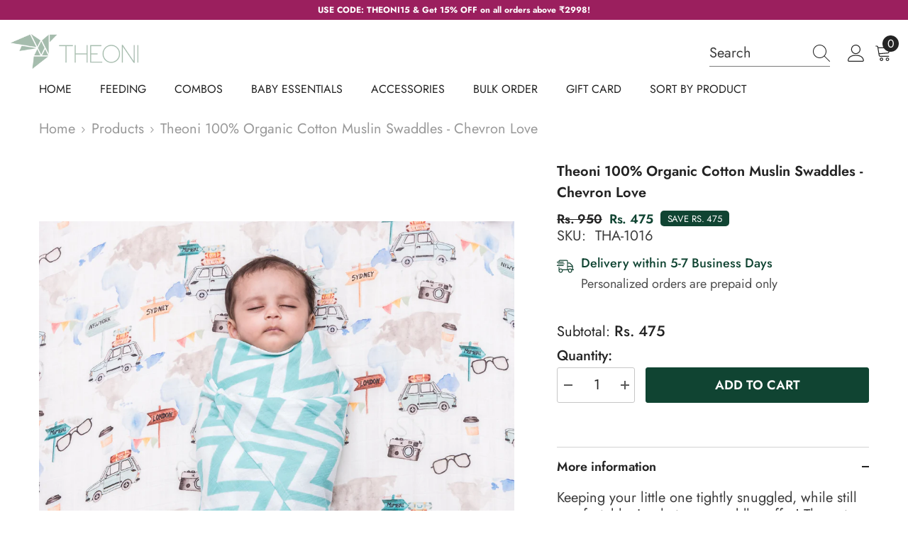

--- FILE ---
content_type: text/javascript; charset=utf-8
request_url: https://theoni.in/products/theoni-100-organic-cotton-muslin-swaddles-chevron-love.js
body_size: 843
content:
{"id":6688784941165,"title":"Theoni 100% organic cotton muslin swaddles - Chevron Love","handle":"theoni-100-organic-cotton-muslin-swaddles-chevron-love","description":"\nKeeping your little one tightly snuggled, while still comfortable, is what our swaddles offer! The cute and beautiful printed cotton muslin swaddles are a customer favourite with our lightweight fabric perfect for your baby’s snuggling and cuddling. No matter what the time or place, these swaddles are super soft and can be used to wrap your baby up in an organic cotton muslin heaven. Gift your baby eco-friendly sleep for longer periods and also help to soothe them when they’re over-stimulated with our Swaddles.\u003cbr\u003e\n\u003cul\u003e\n\u003cli\u003e\n\u003cp style=\"text-align: justify;\"\u003eMade of 100% organic cotton\u003c\/p\u003e\n\u003c\/li\u003e\n\u003cli\u003e\n\u003cp style=\"text-align: justify;\"\u003eComes in generous size for big kids\u003c\/p\u003e\n\u003c\/li\u003e\n\u003cli\u003e\n\u003cp style=\"text-align: justify;\"\u003eHandmade in India with love and care\u003c\/p\u003e\n\u003c\/li\u003e\n\u003cli\u003e\n\u003cp style=\"text-align: justify;\"\u003eCertified to GOTS (Global Organic Textile Standard): This product meets the gold standard of textile production – it exceeds organic fibre requirements, contains no restricted chemicals and meets strict social responsibility standards.\u003c\/p\u003e\n\u003c\/li\u003e\n\u003c\/ul\u003e","published_at":"2021-12-20T18:05:14+05:30","created_at":"2021-12-20T17:37:02+05:30","vendor":"Theoni","type":"","tags":["Baby","Chevron love","import_2021_12_20_120358","joined-description-fields","Nursery","Rs.500 to Rs.1000","Swaddles"],"price":47500,"price_min":47500,"price_max":47500,"available":true,"price_varies":false,"compare_at_price":95000,"compare_at_price_min":95000,"compare_at_price_max":95000,"compare_at_price_varies":false,"variants":[{"id":39748722425965,"title":"Default Title","option1":"Default Title","option2":null,"option3":null,"sku":"THA-1016","requires_shipping":true,"taxable":true,"featured_image":null,"available":true,"name":"Theoni 100% organic cotton muslin swaddles - Chevron Love","public_title":null,"options":["Default Title"],"price":47500,"weight":0,"compare_at_price":95000,"inventory_management":"shopify","barcode":"","requires_selling_plan":false,"selling_plan_allocations":[]}],"images":["\/\/cdn.shopify.com\/s\/files\/1\/0550\/1154\/1101\/products\/CHEVRONLOVESWADDLELOVESWADDLE_1.jpg?v=1675839413","\/\/cdn.shopify.com\/s\/files\/1\/0550\/1154\/1101\/products\/THA-1016A.jpg?v=1675839413","\/\/cdn.shopify.com\/s\/files\/1\/0550\/1154\/1101\/products\/THA-1016B.jpg?v=1675839413","\/\/cdn.shopify.com\/s\/files\/1\/0550\/1154\/1101\/products\/THA-1016C.jpg?v=1675839413"],"featured_image":"\/\/cdn.shopify.com\/s\/files\/1\/0550\/1154\/1101\/products\/CHEVRONLOVESWADDLELOVESWADDLE_1.jpg?v=1675839413","options":[{"name":"Title","position":1,"values":["Default Title"]}],"url":"\/products\/theoni-100-organic-cotton-muslin-swaddles-chevron-love","media":[{"alt":null,"id":22187796791405,"position":1,"preview_image":{"aspect_ratio":1.0,"height":1000,"width":1000,"src":"https:\/\/cdn.shopify.com\/s\/files\/1\/0550\/1154\/1101\/products\/CHEVRONLOVESWADDLELOVESWADDLE_1.jpg?v=1675839413"},"aspect_ratio":1.0,"height":1000,"media_type":"image","src":"https:\/\/cdn.shopify.com\/s\/files\/1\/0550\/1154\/1101\/products\/CHEVRONLOVESWADDLELOVESWADDLE_1.jpg?v=1675839413","width":1000},{"alt":null,"id":21550547075181,"position":2,"preview_image":{"aspect_ratio":0.798,"height":1400,"width":1117,"src":"https:\/\/cdn.shopify.com\/s\/files\/1\/0550\/1154\/1101\/products\/THA-1016A.jpg?v=1675839413"},"aspect_ratio":0.798,"height":1400,"media_type":"image","src":"https:\/\/cdn.shopify.com\/s\/files\/1\/0550\/1154\/1101\/products\/THA-1016A.jpg?v=1675839413","width":1117},{"alt":null,"id":21550547107949,"position":3,"preview_image":{"aspect_ratio":0.798,"height":1400,"width":1117,"src":"https:\/\/cdn.shopify.com\/s\/files\/1\/0550\/1154\/1101\/products\/THA-1016B.jpg?v=1675839413"},"aspect_ratio":0.798,"height":1400,"media_type":"image","src":"https:\/\/cdn.shopify.com\/s\/files\/1\/0550\/1154\/1101\/products\/THA-1016B.jpg?v=1675839413","width":1117},{"alt":null,"id":21550547140717,"position":4,"preview_image":{"aspect_ratio":0.798,"height":1400,"width":1117,"src":"https:\/\/cdn.shopify.com\/s\/files\/1\/0550\/1154\/1101\/products\/THA-1016C.jpg?v=1675839413"},"aspect_ratio":0.798,"height":1400,"media_type":"image","src":"https:\/\/cdn.shopify.com\/s\/files\/1\/0550\/1154\/1101\/products\/THA-1016C.jpg?v=1675839413","width":1117}],"requires_selling_plan":false,"selling_plan_groups":[]}